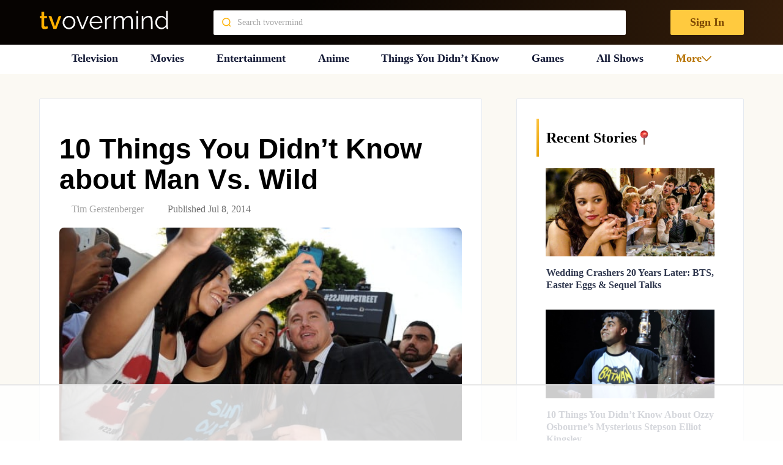

--- FILE ---
content_type: text/html
request_url: https://api.intentiq.com/profiles_engine/ProfilesEngineServlet?at=39&mi=10&dpi=936734067&pt=17&dpn=1&iiqidtype=2&iiqpcid=37304144-c427-4ada-9538-cfcdb598d0c5&iiqpciddate=1768804603416&pcid=0ff7216e-53d2-49e1-983a-2639c5fbb0e8&idtype=3&gdpr=0&japs=false&jaesc=0&jafc=0&jaensc=0&jsver=0.33&testGroup=A&source=pbjs&ABTestingConfigurationSource=group&abtg=A&vrref=https%3A%2F%2Ftvovermind.com
body_size: 56
content:
{"abPercentage":97,"adt":1,"ct":2,"isOptedOut":false,"data":{"eids":[]},"dbsaved":"false","ls":true,"cttl":86400000,"abTestUuid":"g_58aaf606-bfcf-43c9-b322-b5660bbc67c3","tc":9,"sid":1980738901}

--- FILE ---
content_type: text/plain
request_url: https://rtb.openx.net/openrtbb/prebidjs
body_size: -222
content:
{"id":"8e5e764c-2d00-48b0-b1c6-b32cedf3d3e0","nbr":0}

--- FILE ---
content_type: text/plain
request_url: https://rtb.openx.net/openrtbb/prebidjs
body_size: -222
content:
{"id":"d0d4f800-ce55-429a-8409-61c17a752489","nbr":0}

--- FILE ---
content_type: text/plain
request_url: https://rtb.openx.net/openrtbb/prebidjs
body_size: -222
content:
{"id":"04d59c0e-a6cf-44e1-8f6f-db2ac21a8149","nbr":0}

--- FILE ---
content_type: text/plain
request_url: https://rtb.openx.net/openrtbb/prebidjs
body_size: -222
content:
{"id":"aff42fe5-91a0-4864-95a3-fabdeff293ac","nbr":0}

--- FILE ---
content_type: text/plain
request_url: https://rtb.openx.net/openrtbb/prebidjs
body_size: -222
content:
{"id":"47c182a2-6928-4058-919b-02dd0be8f451","nbr":0}

--- FILE ---
content_type: text/plain
request_url: https://rtb.openx.net/openrtbb/prebidjs
body_size: -84
content:
{"id":"6f17c8e9-fc6a-4811-ac8d-58ea2b3741eb","nbr":0}

--- FILE ---
content_type: text/plain
request_url: https://rtb.openx.net/openrtbb/prebidjs
body_size: -222
content:
{"id":"73e74bff-2c79-4e2e-a70b-a65167bae61b","nbr":0}

--- FILE ---
content_type: text/plain
request_url: https://rtb.openx.net/openrtbb/prebidjs
body_size: -222
content:
{"id":"0afffa72-ecc8-434d-b6ed-182aebe7dc7c","nbr":0}

--- FILE ---
content_type: text/plain; charset=utf-8
request_url: https://ads.adthrive.com/http-api/cv2
body_size: 8198
content:
{"om":["00xbjwwl","012nnesp","0889h8er","0929nj63","097orecv","0av741zl","0b0m8l4f","0cpicd1q","0iyi1awv","0sm4lr19","0uyv1734","1","10011/6d6f4081f445bfe6dd30563fe3476ab4","10011/8b27c31a5a670fa1f1bbaf67c61def2e","10011/ba9f11025c980a17f6936d2888902e29","10011/f6b53abe523b743bb56c2e10883b2f55","1011_302_56651894","1011_302_56652030","1011_302_57051286","1011_302_57055686","1011_302_57055701","1011_302_57055873","1011_302_57055986","10310289136970_462613276","10310289136970_462615644","10310289136970_462615833","10310289136970_462792978","10310289136970_491345701","10310289136970_514411256","10310289136970_559920770","10310289136970_559920874","10310289136970_577824595","10310289136970_579599725","10310289136970_579599993","10310289136970_579600013","10310289136970_593674671","10310289136970_594352012","10310289136970_628989283","10310289136970_686690145","10339421-5836009-0","10797905","10877374","10ua7afe","110_576857699833602496","110_583548785518836492","11142692","11526016","11633433","1185:1610326625","1185:1610326628","1185:1610326728","11896988","11928175","11999803","12010080","12010084","12010088","12123650","12142259","12151247","12219631","12219633","12219634","12441761","124682_626","124684_169","124843_8","124848_7","12491656","12491685","12491687","12gfb8kp","13mvd7kb","14xoyqyz","1610326625","1610326728","1611092","16x7UEIxQu8","17_23391296","17_24080387","17_24104714","17_24104726","17_24525570","17_24632125","17_24696317","17_24696319","17_24696340","17_24765464","17_24765543","17_24766959","17_24766984","17_24767200","17_24767226","17_24767245","17_24767248","1891/84814","1dwefsfs","1h7yhpl7","1ktgrre1","1vo0zc6d","1zjn1epv","1zoin1vb","202430_200_EAAYACog7t9UKc5iyzOXBU.xMcbVRrAuHeIU5IyS9qdlP9IeJGUyBMfW1N0_","202430_200_EAAYACogIm3jX30jHExW.LZiMVanc.j-uV7dHZ7rh4K3PRdSnOAyBBuRK60_","202430_200_EAAYACogfp82etiOdza92P7KkqCzDPazG1s0NmTQfyLljZ.q7ScyBDr2wK8_","202d4qe7","206_549410","206_551337","2132:45327622","2132:45410878","2132:45519405","2132:45941257","2149:12147059","2149:12151096","2149:12156461","2179:587183202622605216","2179:589289985696794383","2249:581439030","2249:647637518","2249:650628539","2249:691925891","2249:703670433","2249:704251784","2307:00xbjwwl","2307:0b0m8l4f","2307:0hly8ynw","2307:0uyv1734","2307:74scwdnj","2307:77gj3an4","2307:794di3me","2307:7cmeqmw8","2307:8orkh93v","2307:9dh39xar","2307:9nex8xyd","2307:9t6gmxuz","2307:a566o9hb","2307:a7w365s6","2307:bj4kmsd6","2307:bkkzvxfz","2307:c1hsjx06","2307:dif1fgsg","2307:ekv63n6v","2307:fmmrtnw7","2307:fphs0z2t","2307:g749lgab","2307:ge4000vb","2307:gvotpm74","2307:heb21q1u","2307:hzonbdnu","2307:k0csqwfi","2307:kitf0w2f","2307:ll8m2pwk","2307:lp37a2wq","2307:np9yfx64","2307:nv5uhf1y","2307:plth4l1a","2307:q0nt8p8d","2307:qq1yf9hr","2307:ralux098","2307:rcfcy8ae","2307:u2cc9kzv","2307:wgs30pcg","2307:xe7etvhg","2307:xm7xmowz","2307:zui0lm52","2307:zxl8as7s","2409_15064_70_85445179","2409_15064_70_85808977","2409_15064_70_85808987","2409_15064_70_85808988","2409_15064_70_85809016","2409_15064_70_85809022","2409_15064_70_85809046","2409_15064_70_85809050","2409_15064_70_85809052","2409_25495_176_CR52055522","2409_25495_176_CR52092919","2409_25495_176_CR52092920","2409_25495_176_CR52092921","2409_25495_176_CR52092922","2409_25495_176_CR52092923","2409_25495_176_CR52092954","2409_25495_176_CR52092956","2409_25495_176_CR52092957","2409_25495_176_CR52092958","2409_25495_176_CR52092959","2409_25495_176_CR52150651","2409_25495_176_CR52153848","2409_25495_176_CR52153849","2409_25495_176_CR52175340","2409_25495_176_CR52178314","2409_25495_176_CR52178315","2409_25495_176_CR52178316","2409_25495_176_CR52186411","2409_25495_176_CR52188001","24525570","245841736","246638579","24694809","247292475","24732878","25048614","25048620","25_0l51bbpm","25_13mvd7kb","25_52qaclee","25_53v6aquw","25_6bfbb9is","25_8b5u826e","25_cfnass1q","25_ctfvpw6w","25_gypb2tdl","25_kxwn3npu","25_m2n177jy","25_op9gtamy","25_oz31jrd0","25_pz8lwofu","25_sqmqxvaf","25_ti0s3bz3","25_utberk8n","25_v6qt489s","25_xz6af56d","25_yi6qlg3p","25_ztlksnbe","25_zwzjgvpw","26210676","2662_200562_8172741","2662_200562_8182931","2662_200562_8182933","2676:79096172","2676:85480678","2676:85807294","2676:85807307","2676:85807308","2676:85807312","2676:85807318","2676:85807320","2676:85807326","2676:85807343","2676:85807351","2676:85807408","2711_64_11999803","2715_9888_551337","2760:176_CR52092922","2760:176_CR52092923","2760:176_CR52092954","2760:176_CR52092956","2760:176_CR52153849","2760:176_CR52175339","2760:176_CR52178315","2760:176_CR52186411","2760:176_CR52186412","288762","28925636","28933536","28u7c6ez","29102835","2939971","29402249","29414696","29414711","2974:8172741","2i8t2rx0","2qbp7g0b","2v4qwpp9","2y5a5qhb","2yor97dj","3018/7bde77b5ea7700479e9d98db672b3e5a","30583865","306_24525570","306_24694809","308_125204_11","3335_25247_700109379","3335_25247_700109393","33476571","33608492","33627671","34182009","3490:CR52055522","3490:CR52092919","3490:CR52092920","3490:CR52092921","3490:CR52092922","3490:CR52092923","3490:CR52175339","3490:CR52175340","3490:CR52178314","3490:CR52178316","3490:CR52186411","3490:CR52212685","3490:CR52212688","3490:CR52223710","3490:CR52223725","3490:CR52223939","34945989","34eys5wu","34tgtmqk","3658_15032_qq1yf9hr","3658_18008_u2cc9kzv","3658_215376_097orecv","3658_582283_xe7etvhg","3658_608642_kitf0w2f","3702_139777_24765477","3702_139777_24765529","3702_139777_24765530","381513943572","3822:23149016","39303318","39bi80kl","3LMBEkP-wis","4083IP31KS13kodabuilt_89b39","4083IP31KS13kodabuilt_bcf0f","409_192546","409_192548","409_192565","409_216326","409_216366","409_216384","409_216396","409_216406","409_216416","409_216418","409_216476","409_216506","409_220139","409_220149","409_220169","409_220333","409_220334","409_220336","409_220343","409_220344","409_220346","409_220353","409_220359","409_220366","409_223597","409_223599","409_225975","409_225978","409_225980","409_225982","409_225983","409_225987","409_225988","409_225990","409_226321","409_226322","409_226324","409_226326","409_226327","409_226332","409_226336","409_226352","409_226370","409_226376","409_227223","409_227224","409_227226","409_227235","409_227239","409_227260","409_228059","409_228065","409_228077","409_228115","409_228351","409_228356","409_228370","409_228371","409_228380","409_230714","409_230717","409_230726","409_230728","409_231798","4111IP31KS13kodabuilt_89b39","42604842","43919974","43919976","43919984","43919985","43919986","43a7ptxe","44023623","444361067","44629254","458901553568","45999649","46039823","462613276","4642109_46_12142259","469134343","46_12123650","46_12142259","47869802","481703827","485027845327","48594493","49039749","49064328","49065887","49123012","49175728","49176617","49598514","4qxmmgd2","4rfhl2qu","4zai8e8t","50447579","507312421","507312430","51372084","51372397","51372410","521_425_203499","521_425_203500","521_425_203501","521_425_203504","521_425_203505","521_425_203508","521_425_203509","521_425_203515","521_425_203516","521_425_203518","521_425_203526","521_425_203529","521_425_203534","521_425_203535","521_425_203536","521_425_203542","521_425_203633","521_425_203635","521_425_203651","521_425_203653","521_425_203662","521_425_203675","521_425_203677","521_425_203692","521_425_203693","521_425_203695","521_425_203700","521_425_203702","521_425_203703","521_425_203705","521_425_203706","521_425_203712","521_425_203714","521_425_203728","521_425_203729","521_425_203730","521_425_203732","521_425_203733","521_425_203742","521_425_203744","521_425_203867","521_425_203868","521_425_203877","521_425_203885","521_425_203890","521_425_203892","521_425_203893","521_425_203897","521_425_203900","521_425_203905","521_425_203912","521_425_203918","521_425_203921","521_425_203924","521_425_203932","521_425_203934","521_425_203936","521_425_203939","521_425_203946","521_425_203952","521_425_203959","521_425_203970","521_425_203976","521_425_203980","522710","5316_139700_5be498a5-7cd7-4663-a645-375644e33f4f","5316_139700_76cc1210-8fb0-4395-b272-aa369e25ed01","5316_139700_87802704-bd5f-4076-a40b-71f359b6d7bf","5316_139700_95d84c4a-b2ef-4b18-8978-d3590d1bcdc4","5316_139700_af6bd248-efcd-483e-b6e6-148c4b7b9c8a","5316_139700_bd0b86af-29f5-418b-9bb4-3aa99ec783bd","5316_139700_cbda64c5-11d0-46f9-8941-2ca24d2911d8","5316_139700_cebab8a3-849f-4c71-9204-2195b7691600","5316_139700_d1a8183a-ff72-4a02-b603-603a608ad8c4","5316_139700_de0a26f2-c9e8-45e5-9ac3-efb5f9064703","5316_139700_e3299175-652d-4539-b65f-7e468b378aea","5316_139700_e57da5d6-bc41-40d9-9688-87a11ae6ec85","5316_139700_f7be6964-9ad4-40ba-a38a-55794e229d11","5316_139700_fa236cca-ca9a-4bf2-9378-bb88660c2c0e","53osz248","53v6aquw","54639987","54779847","54779856","54779873","5510:cymho2zs","5510:kecbwzbd","5510:ouycdkmq","5510:qq1yf9hr","5510:quk7w53j","5510:uk9x4xmh","5510:v9k6m2b0","553804","5563_66529_OADD2.1178676524527878_1FWKO2OB8UEF3EH","5563_66529_OADD2.1180875547607272_1JWX21UVC95MLO5","5563_66529_OADD2.1324911647936619_1ARPMA5A72YR2DC","5563_66529_OADD2.7284328140867_1QMTXCF8RUAKUSV9ZP","5563_66529_OADD2.7284328163393_196P936VYRAEYC7IJY","5563_66529_OADD2.7353040902704_12VHHVEFFXH8OJ4LUR","5563_66529_OADD2.7353135342684_17ZORKIWE2IRN62EZE","5563_66529_OADD2.7353135342687_19MJYHNTPJCXTE106I","5563_66529_OADD2.8246380819227_1ML49SCGLBILOIX0AB","5563_66529_OAIP.1a822c5c9d55f8c9ff283b44f36f01c3","5563_66529_OAIP.4fffe45c1de36bc5b1684992a4e70d6e","5563_66529_OAIP.a1d9b393696755239d45a712e1421d5a","5563_66529_OAIP.ecb313be067a3531bdf326ff8581adce","55651486","557_409_216362","557_409_216366","557_409_216396","557_409_220139","557_409_220149","557_409_220159","557_409_220332","557_409_220333","557_409_220336","557_409_220338","557_409_220343","557_409_220344","557_409_220346","557_409_220354","557_409_220366","557_409_223588","557_409_223589","557_409_223599","557_409_225988","557_409_228054","557_409_228055","557_409_228059","557_409_228064","557_409_228065","557_409_228074","557_409_228077","557_409_228105","557_409_228113","557_409_228348","557_409_228349","557_409_228350","557_409_228351","557_409_228354","557_409_228357","557_409_228363","557_409_230714","557_409_235268","557_409_235274","557_409_235277","55826909","558_93_1vo0zc6d","558_93_8b5u826e","558_93_cv2huqwc","558_93_m2n177jy","558_93_nrlkfmof","558_93_sqmqxvaf","558_93_u2cc9kzv","55965333","559957472","56018481","56071098","561282405","56341213","5636:12023787","5636:12023788","56632487","56635908","56635945","58117282","5826529107","589289985696794383","589318202881681006","591283456202345442","593674671","594352012","59751572","59780459","59780461","59780474","59818357","59873208","59873222","59873223","59873227","59873230","5ia3jbdy","5iujftaz","5loeumqb","60146355","60398502","60398509","605367467","60638194","609577512","60f5a06w","61085224","61174500","61210719","618576351","618653722","618876699","618980679","61900466","61901937","619089559","61916211","61916223","61916225","61916229","61916233","61932920","61932925","61932933","61932948","61932957","62019933","6226505231","6226505239","6226508465","6250_66552_1078081054","6250_66552_1097894163","6250_66552_917052004","6250_66552_917131834","627227759","627290883","627301267","627309156","627309159","627506494","627506662","627506665","62764941","628015148","628222860","628223277","628360579","628360582","628444259","628444349","628444439","628456310","628456313","628456382","628456403","628622163","628622172","628622247","628622250","628683371","628687043","628687157","628687460","628687463","628803013","628841673","629007394","629009180","629167998","629168001","629168010","629168565","629171196","629171202","629255550","629350437","62946736","62946743","62946748","629488423","62977989","62978299","62980383","62981075","629817930","62981822","62987257","629984747","630137823","63063274","63088929","6365_61796_785326944429","63t6qg56","645287520","648104664","651637446","651637459","651637461","651637462","6547_67916_0WLL5ctY1b2FpmTZ5GSB","6547_67916_1yZeot1LucNC24r0watd","6547_67916_471ZJatcYScFAUthvg4W","6547_67916_5VQ6U2x65AeWM0g8jrPT","6547_67916_fcAnJrrCTWh34iX9D77a","6547_67916_graJ1gIjiYcJVBo9B51g","6547_67916_tKifrAc701B49kYABIbB","6547_67916_uWpHNWFV9zIHjyQW8P7d","659216891404","670_9916_462615644","670_9916_559920770","670_9916_579599725","670_9916_593674671","680597458938","680_99480_464327579","680_99480_684781858","680_99480_685190485","680_99480_692219005","680_99480_700109379","680_99480_700109389","680_99480_700109393","681349749","684781858","688070999","688078501","690_99485_1610326728","692194003","695058324","695879875","696314600","696332890","696504971","697084445","697189924","697189968","697189994","697189999","697525780","697525795","697525808","697525824","697876997","697877001","699183154","699183155","699812344","699812857","699813340","699824707","6cqn9jfm","6lmy2lg0","6mrds7pc","6p9v1joo","700109379","700109389","700109391","701151284","702397981","702759138","702759314","702759441","702759627","705313317","706217912595","706320056","70_84578143","70_85472786","70_86128402","725271087996","728126079291","730465715401","7354_111700_86509222","7354_138543_85444734","7354_138543_85445129","7354_138543_85445161","7354_138543_85445175","7354_138543_85445179","7354_138543_85445183","7354_138543_85445206","7354_138543_85807320","7354_138543_85807343","7354_138543_85807351","7354_138543_85808988","7354_138543_85809016","7354_138543_85809022","7354_138543_85809046","7354_138543_85809050","7414_121891_6205231","7414_121891_6205239","74_491345701","74_559920874","772584292979","7732580","77gj3an4","789730295161","791354972836","793266583179","793266613326","793266622530","794di3me","7969_149355_45327622","7969_149355_45327624","7969_149355_45999649","7cmeqmw8","7fc6xgyo","7nwknfw7","7qIE6HPltrY","7qevw67b","7siwzlwt","7vlmjnq0","7xb3th35","80072827","8152859","8152878","8152879","8153717","8153732","8153735","8153739","8154362","8154363","8154365","8172734","82286818","8341_230731_579593739337040696","8341_230731_587183202622605216","8341_230731_589289985696794383","8341_230731_591283456202345442","83447751","84578111","85445129","85445144","85445161","85445175","85445183","85445193","85445206","85445211","85445224","85472801","85480699","85807297","85807305","85807307","85807308","85807309","85807320","85807326","85807343","85807351","85808977","85808987","85808994","85809006","85809008","85809016","85809022","85809043","85809046","85809052","85809095","85809110","85809113","85954445","86470584","86470587","86509229","86621364","86621370","86621380","86621381","86621426","86621451","86888328","86888335","86888339","8b5u826e","8fdfc014","8orkh93v","8w4klwi4","8y2y355b","9046626","9057/0328842c8f1d017570ede5c97267f40d","9057/1ed2e1a3f7522e9d5b4d247b57ab0c7c","9057/211d1f0fa71d1a58cabee51f2180e38f","9057/3697f0b9b3cf889bdae86ecafcf16c1d","9057/37a3ff30354283181bfb9fb2ec2f8f75","9057/9ced2f4f99ea397df0e0f394c2806693","90_12219552","90_12219555","90_12219633","90_12219634","90_12270190","90_12491645","90_12491667","90_12491685","90_12491686","90zjqu77","93azyd79","97_8152859","97tc94in","9cv2cppz","9dh39xar","9l06fx6u","9nex8xyd","9r15vock","9rqgwgyb","9s4tjemt","9t6gmxuz","BrwovVXE2H0","HFN_IsGowZU","Rno6AJZ2sVI","YlnVIl2d84o","a0oxacu8","a1298rkyh5o","a566o9hb","a7w365s6","abhu2o6t","ad93t9yy","ajbyfzx8","axw5pt53","b3sqze11","b41rck4a","bhcgvwxj","bj2984kmsd6","bj4kmsd6","bn278v80","bpecuyjx","c1hsjx06","c1u7ixf4","c25t9p0u","c7i6r1q4","cd29840m5wq","cd40m5wq","ce7bo7ga","cegbqxs1","cki44jrm","co17kfxk","cpn7gwek","cqant14y","cr-1oplzoysu9vd","cr-1oplzoysuatj","cr-1oplzoysubwe","cr-1oplzoysubxe","cr-6ovjht2eu9vd","cr-6ovjht2euatj","cr-72occ8olu9vd","cr-98ru5j2su8rm","cr-98ru5j2su9xg","cr-98ru5j2subxf","cr-98ru5j2tu8rm","cr-98ru5j2tubxf","cr-99bo9kj0u9vd","cr-9hxzbqc08jrgv2","cr-Bitc7n_p9iw__vat__49i_k_6v6_h_jce2vj5h_PxWzTvgmq","cr-Bitc7n_p9iw__vat__49i_k_6v6_h_jce2vj5h_Sky0Cdjrj","cr-Bitc7n_p9iw__vat__49i_k_6v6_h_jce2vj5h_ZUFnU4yjl","cr-Bitc7n_p9iw__vat__49i_k_6v6_h_jce2vj5h_buspHgokm","cr-Bitc7n_p9iw__vat__49i_k_6v6_h_jce2vj5h_zKxG6djrj","cr-a9s2xfzsubwj","cr-a9t13j8xubwj","cr-aaqt0j8subwj","cr-aav1zg0qubwj","cr-aav22g0wubwj","cr-aav22g3rubwj","cr-aavwye1uubwj","cr-aavwye1vubwj","cr-aawz2m3vubwj","cr-aawz2m7tubwj","cr-aawz3f0uubwj","cr-aawz3f1rubwj","cr-aawz3f1yubwj","cr-aawz3f2subwj","cr-aawz3f3qubwj","cr-aawz3f3rubwj","cr-aawz3f3uubwj","cr-aawz3f3xubwj","cr-aawz3i6wubwj","cr-ccr05f8w17tmu","cr-ccrzxi5tx7tmu","cr-ccrzxi5tx7uiu","cr-ccrzxi5tx7vjv","cr-cfqw0i6pu7tmu","cr-cz5eolb5ubwe","cr-ddyy5m6ry7uiu","cr-dfsz3h5wu7tmu","cr-dfsz3h5wu7uiu","cr-dftw1fzqv7tmu","cr-dftw1fzqv7uiu","cr-dftw1fzqv7vjv","cr-efvywg0ry7tf1","cr-efvywg0tt7tf1","cr-f6puwm2w27tf1","cr-f6puwm2yu7tf1","cr-f6puwm2yw7tf1","cr-ghun4f53ubwe","cr-ghun4f53ubxe","cr-h6q46o706lrgv2","cr-hxf9stx0u9vd","cr-k4ot01j4ubwe","cr-kz4ol95lu9vd","cr-lg354l2uvergv2","cr-sk1vaer4u9vd","cr-sk1vaer4ubwe","cr-wm8psj6gu9vd","cr-xu1ullzyu9vd","ctfvpw6w","cv2huqwc","cymho2zs","czt3qxxp","d19msha1","d4pqkecm","d8298ijy7f2","d8ijy7f2","daw00eve","ddd2k10l","dg2WmFvzosE","dhd27ung","dif1fgsg","dwghal43","dwjp56fe","eb9vjo1r","ekocpzhh","ekv63n6v","emgupcal","ey8vsnzk","f3craufm","fdujxvyb","feueU8m1y4Y","fjp0ceax","fjzzyur4","fmbxvfw0","fmmrtnw7","fp298hs0z2t","fphs0z2t","fv85xz0v","g4iapksj","g5egxitt","g749lgab","ge4000vb","ge4kwk32","gp71mc8o","gvotpm74","hauz7f6h","heb21q1u","hf9ak5dg","homyiq6b","hqz7anxg","hueqprai","hx1ws29n","hxxrc6st","hzonbdnu","i2aglcoy","i776wjt4","i90isgt0","iaqttatc","jci9uj40","jd035jgw","jonxsolf","jx298rvgonh","k0csqwfi","kecbwzbd","kitf0w2f","kk5768bd","kniwm2we","ksrdc5dk","kz8629zd","l1keero7","lc408s2k","lj985yd3","ll8m2pwk","lp37a2wq","ltgwjglo","lu0m1szw","lz23iixx","m2n177jy","m3wzasds","m4298xt6ckm","mh2a3cu2","min949in","mne39gsk","mtsc0nih","mv298tp3dnv","mvtp3dnv","nfucnkws","np9yfx64","nrlkfmof","nrs1hc5n","nv0uqrqm","nv5uhf1y","o5xj653n","ocnesxs5","oe31iwxh","ofoon6ir","ofr83ln0","op9gtamy","ot91zbhz","ouycdkmq","oz31jrd0","oz3ry6sr","ozdii3rw","p0yfzusz","pi6u4hm4","piwneqqj","pl298th4l1a","plth4l1a","poc1p809","pte4wl23","pv298jtapo1","pz8lwofu","q0nt8p8d","q9plh3qd","qaoxvuy4","qqvgscdx","qtifv9ci","qts6c5p3","quk7w53j","qvlojyqt","r3298co354x","r35763xz","r3co354x","r68ur1og","ralux098","rcfcy8ae","riaslz7g","rmttmrq8","rr8j1gh9","rrlikvt1","rup4bwce","rxj4b6nw","s2ahu2ae","s4s41bit","s5gryn6u","s6pbymn9","s9kmbxbp","sk4ge5lf","sslkianq","st298jmll2q","t2dlmwva","t4zab46q","t58zjs8i","t5kb9pme","t73gfjqn","ta3n09df","tc6309yq","ti0s3bz3","u1jb75sm","u2cc9kzv","u2le3kaa","u3i8n6ef","ubykfntq","uf7vbcrs","uhebin5g","ujqkqtnh","uk9x4xmh","urut9okb","utberk8n","uz8dk676","v1oc480x","v3xdjj0n","v8cczmzc","v9k6m2b0","ven7pu1c","vkqnyng8","vl2j938k","vosqszns","vqqwz0z3","vqw5ht8r","w5et7cv9","wOV6eUJmQUo","wgs30pcg","wt0wmo2s","wxfnrapl","x420t9me","x716iscu","x9yz5t0i","xdaezn6y","xe7etvhg","xjq9sbpc","xm2987xmowz","xm7xmowz","xswz6rio","xtxa8s2d","xwhet1qh","y51tr986","ygmhp6c6","yi6qlg3p","yl0m4qvg","yq5t5meg","yxvw3how","yy10h45c","z8hcebyi","z8p3j18i","zaiy3lqy","zfexqyi5","zj3di034","zvdz58bk","zwzjgvpw","zxl8as7s","7979132","7979135"],"pmp":[],"adomains":["1md.org","a4g.com","about.bugmd.com","acelauncher.com","adameve.com","adelion.com","adp3.net","advenuedsp.com","aibidauction.com","aibidsrv.com","akusoli.com","allofmpls.org","arkeero.net","ato.mx","avazutracking.net","avid-ad-server.com","avid-adserver.com","avidadserver.com","aztracking.net","bc-sys.com","bcc-ads.com","bidderrtb.com","bidscube.com","bizzclick.com","bkserving.com","bksn.se","brightmountainads.com","bucksense.io","bugmd.com","ca.iqos.com","capitaloneshopping.com","cdn.dsptr.com","clarifion.com","clean.peebuster.com","cotosen.com","cs.money","cwkuki.com","dallasnews.com","dcntr-ads.com","decenterads.com","derila-ergo.com","dhgate.com","dhs.gov","digitaladsystems.com","displate.com","doyour.bid","dspbox.io","envisionx.co","ezmob.com","fla-keys.com","fmlabsonline.com","g123.jp","g2trk.com","gadgetslaboratory.com","gadmobe.com","getbugmd.com","goodtoknowthis.com","gov.il","grosvenorcasinos.com","guard.io","hero-wars.com","holts.com","howto5.io","http://bookstofilm.com/","http://countingmypennies.com/","http://fabpop.net/","http://folkaly.com/","http://gameswaka.com/","http://gowdr.com/","http://gratefulfinance.com/","http://outliermodel.com/","http://profitor.com/","http://tenfactorialrocks.com/","http://vovviral.com/","https://instantbuzz.net/","https://www.royalcaribbean.com/","ice.gov","imprdom.com","justanswer.com","liverrenew.com","longhornsnuff.com","lovehoney.com","lowerjointpain.com","lymphsystemsupport.com","meccabingo.com","media-servers.net","medimops.de","miniretornaveis.com","mobuppsrtb.com","motionspots.com","mygrizzly.com","myiq.com","myrocky.ca","national-lottery.co.uk","nbliver360.com","ndc.ajillionmax.com","nibblr-ai.com","niutux.com","nordicspirit.co.uk","notify.nuviad.com","notify.oxonux.com","own-imp.vrtzads.com","paperela.com","paradisestays.site","parasiterelief.com","peta.org","pfm.ninja","photoshelter.com","pixel.metanetwork.mobi","pixel.valo.ai","plannedparenthood.org","plf1.net","plt7.com","pltfrm.click","printwithwave.co","privacymodeweb.com","rangeusa.com","readywind.com","reklambids.com","ri.psdwc.com","royalcaribbean.com","royalcaribbean.com.au","rtb-adeclipse.io","rtb-direct.com","rtb.adx1.com","rtb.kds.media","rtb.reklambid.com","rtb.reklamdsp.com","rtb.rklmstr.com","rtbadtrading.com","rtbsbengine.com","rtbtradein.com","saba.com.mx","safevirus.info","securevid.co","seedtag.com","servedby.revive-adserver.net","shift.com","simple.life","smrt-view.com","swissklip.com","taboola.com","tel-aviv.gov.il","temu.com","theoceanac.com","track-bid.com","trackingintegral.com","trading-rtbg.com","trkbid.com","truthfinder.com","unoadsrv.com","usconcealedcarry.com","uuidksinc.net","vabilitytech.com","vashoot.com","vegogarden.com","viewtemplates.com","votervoice.net","vuse.com","waardex.com","wapstart.ru","wayvia.com","wdc.go2trk.com","weareplannedparenthood.org","webtradingspot.com","www.royalcaribbean.com","xapads.com","xiaflex.com","yourchamilia.com"]}

--- FILE ---
content_type: text/plain; charset=UTF-8
request_url: https://at.teads.tv/fpc?analytics_tag_id=PUB_17002&tfpvi=&gdpr_consent=&gdpr_status=22&gdpr_reason=220&ccpa_consent=&sv=prebid-v1
body_size: 56
content:
MDA1OGNjNGEtYzMyYi00YjJkLWI0MTktN2YyMmFlOGYwNjI2IzktNA==

--- FILE ---
content_type: text/plain
request_url: https://rtb.openx.net/openrtbb/prebidjs
body_size: -222
content:
{"id":"b8e358e9-712c-4e16-ba17-90c87f25d5b3","nbr":0}

--- FILE ---
content_type: application/javascript; charset=utf-8
request_url: https://fundingchoicesmessages.google.com/f/AGSKWxUR7MIJOXB7NLfiTUXxyezbHaK__Ti29tSfb4_BaOu6X9DTDHbNr3CDwbbPAbb7Z84htvUoFVtd4xLLtL8Zq3cIX3JOzZhBKj-mLKkTbQPppDRuPfS4b58GjLjd1iDU2AqfoJQKg9cZ7osuZoqamwZX969K3PT-BmoWczrAKtqtK07vDNroXycGziJL/_/ad/realclick./m-ad.css?_sidead./adv/skin_-advert1.
body_size: -1291
content:
window['9693b52a-3dd0-4935-8499-6ac57bc1db99'] = true;

--- FILE ---
content_type: text/plain
request_url: https://rtb.openx.net/openrtbb/prebidjs
body_size: -222
content:
{"id":"61eaff22-6db6-499d-8705-26dd5bf2aabc","nbr":0}

--- FILE ---
content_type: text/plain
request_url: https://rtb.openx.net/openrtbb/prebidjs
body_size: -222
content:
{"id":"99a31f04-599e-4a75-9f17-2a0683baf8b6","nbr":0}

--- FILE ---
content_type: text/plain
request_url: https://rtb.openx.net/openrtbb/prebidjs
body_size: -222
content:
{"id":"aa1c4433-7d42-4c41-b8ab-a410187a7eef","nbr":0}

--- FILE ---
content_type: text/plain
request_url: https://rtb.openx.net/openrtbb/prebidjs
body_size: -222
content:
{"id":"af6b604c-fa02-42cc-8034-505823ddf9ac","nbr":0}